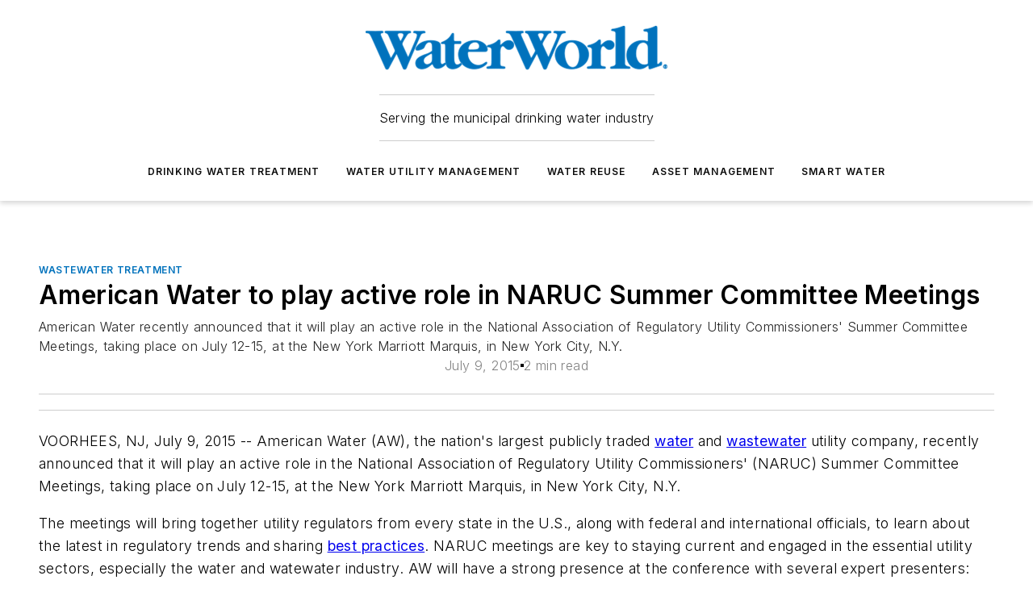

--- FILE ---
content_type: text/css; charset=utf-8
request_url: https://www.waterworld.com/_nuxt/WebPodcastSeriesSubscribeButtons.CG7XPMDl.css
body_size: -214
content:
.podcast-buttons[data-v-44839d29]{display:flex;flex-wrap:wrap;gap:calc(var(--spacing)/2);justify-content:center}@container (min-width: 700px){.podcast-buttons[data-v-44839d29]{justify-content:flex-start}}


--- FILE ---
content_type: text/javascript; charset=utf-8
request_url: https://www.waterworld.com/_nuxt/WebMarketing-Bxjzyq6d.mjs
body_size: 381
content:
import{a as l,$ as m,d as a,e as s,f as e,h as i,j as g,r as k,i as o,t as d,bb as u,C as b,q as _}from"#entry";const h={class:"mktg-text"},x={class:"mktg-text-wrapper"},p={class:"mktg-header"},y=["src"],B=["innerHTML"],v={key:0,class:"mktg-image"},S=["src"],V={__name:"WebMarketing",props:{headerText:{type:String},text:{type:String},buttonText:{type:String,default:"Sign Me Up"},buttonLink:{type:String},image:{type:Object}},setup(t){const{$ss:n}=l(),c=m(()=>({"--mktg-background-color":`${n.colors.secondary.container}99`,backgroundImage:n.marketingBlock?.backgroundImage?`url(${n.marketingBlock.backgroundImage})`:null}));return(T,f)=>{const r=u;return s(),a("div",{class:"eb2b-marketing",style:_(o(c))},[e("div",{class:b(["mktg-container",t.image?"":"no-image"])},[e("div",h,[e("div",x,[e("div",p,[o(n).marketingBlock?.icon?(s(),a("img",{key:0,src:o(n).marketingBlock.icon,alt:"mktg-icon"},null,8,y)):i("",!0),k(" "+d(t.headerText),1)]),e("div",{class:"text",innerHTML:t.text},null,8,B)]),g(r,{class:"mktg-button",label:t.buttonText,icon:"mdi:arrow-right",size:"large","icon-position":"right",type:"link",link:t.buttonLink},null,8,["label","link"])]),t.image?(s(),a("div",v,[e("img",{src:`${t.image.src.split("?")[0]}?auto=format%2Ccompress&w=600`,alt:"marketing-image"},null,8,S)])):i("",!0)],2)],4)}}};export{V as _};


--- FILE ---
content_type: text/plain; charset=utf-8
request_url: https://www.waterworld.com/rb_bf25051xng?type=js3&sn=v_4_srv_10_sn_163BA9D4CBC5D1F8DA97117C81FB246A_perc_100000_ol_0_mul_1_app-3Aea7c4b59f27d43eb_1&svrid=10&flavor=post&vi=MGDHQMIJHDHCWKRKRLFWRRLMQFFPIBFH-0&modifiedSince=1762363232452&bp=3&app=ea7c4b59f27d43eb&crc=2083616987&en=ll64881i&end=1
body_size: -29
content:
OK(OA)|name=ruxitagentjs|featureHash=ICA7NVfqrux|version=|buildNumber=10325251103172537|lastModification=1762363232452